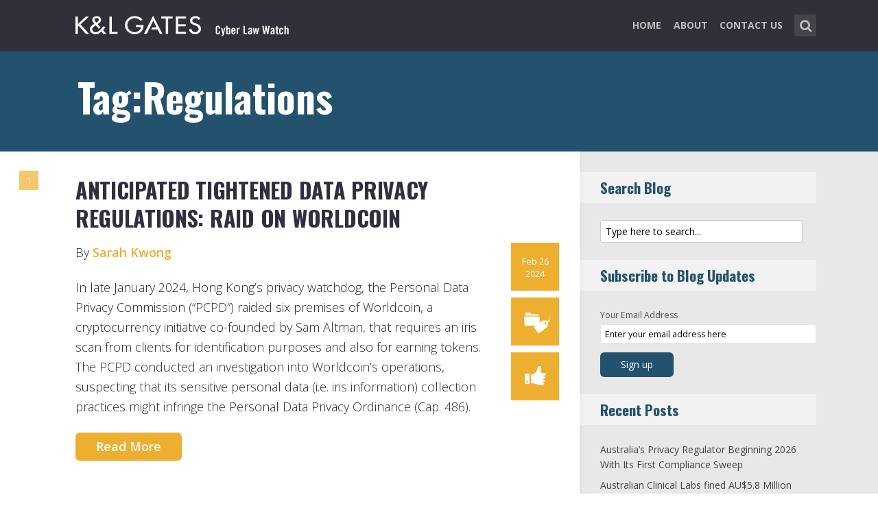

--- FILE ---
content_type: text/html; charset=UTF-8
request_url: https://www.cyberlawwatch.com/tag/regulations/
body_size: 12750
content:
<!DOCTYPE html>
<html lang="en-US" class="no-js no-svg">

<head>
	<meta charset="UTF-8">
	<meta name="viewport" content="width=device-width, initial-scale=1, maximum-scale=1">
	<link rel="profile" href="https://gmpg.org/xfn/11">
	<title>Regulations &#8211; Cyber Law Watch</title>
<meta name='robots' content='max-image-preview:large' />
<link rel='dns-prefetch' href='//fonts.googleapis.com' />
<link rel="alternate" type="application/rss+xml" title="Cyber Law Watch &raquo; Feed" href="https://www.cyberlawwatch.com/feed/" />
<link rel="alternate" type="application/rss+xml" title="Cyber Law Watch &raquo; Comments Feed" href="https://www.cyberlawwatch.com/comments/feed/" />
<link rel="alternate" type="application/rss+xml" title="Cyber Law Watch &raquo; Regulations Tag Feed" href="https://www.cyberlawwatch.com/tag/regulations/feed/" />
<script type="text/javascript">
window._wpemojiSettings = {"baseUrl":"https:\/\/s.w.org\/images\/core\/emoji\/14.0.0\/72x72\/","ext":".png","svgUrl":"https:\/\/s.w.org\/images\/core\/emoji\/14.0.0\/svg\/","svgExt":".svg","source":{"concatemoji":"https:\/\/www.cyberlawwatch.com\/wp-includes\/js\/wp-emoji-release.min.js?ver=6.1.1"}};
/*! This file is auto-generated */
!function(e,a,t){var n,r,o,i=a.createElement("canvas"),p=i.getContext&&i.getContext("2d");function s(e,t){var a=String.fromCharCode,e=(p.clearRect(0,0,i.width,i.height),p.fillText(a.apply(this,e),0,0),i.toDataURL());return p.clearRect(0,0,i.width,i.height),p.fillText(a.apply(this,t),0,0),e===i.toDataURL()}function c(e){var t=a.createElement("script");t.src=e,t.defer=t.type="text/javascript",a.getElementsByTagName("head")[0].appendChild(t)}for(o=Array("flag","emoji"),t.supports={everything:!0,everythingExceptFlag:!0},r=0;r<o.length;r++)t.supports[o[r]]=function(e){if(p&&p.fillText)switch(p.textBaseline="top",p.font="600 32px Arial",e){case"flag":return s([127987,65039,8205,9895,65039],[127987,65039,8203,9895,65039])?!1:!s([55356,56826,55356,56819],[55356,56826,8203,55356,56819])&&!s([55356,57332,56128,56423,56128,56418,56128,56421,56128,56430,56128,56423,56128,56447],[55356,57332,8203,56128,56423,8203,56128,56418,8203,56128,56421,8203,56128,56430,8203,56128,56423,8203,56128,56447]);case"emoji":return!s([129777,127995,8205,129778,127999],[129777,127995,8203,129778,127999])}return!1}(o[r]),t.supports.everything=t.supports.everything&&t.supports[o[r]],"flag"!==o[r]&&(t.supports.everythingExceptFlag=t.supports.everythingExceptFlag&&t.supports[o[r]]);t.supports.everythingExceptFlag=t.supports.everythingExceptFlag&&!t.supports.flag,t.DOMReady=!1,t.readyCallback=function(){t.DOMReady=!0},t.supports.everything||(n=function(){t.readyCallback()},a.addEventListener?(a.addEventListener("DOMContentLoaded",n,!1),e.addEventListener("load",n,!1)):(e.attachEvent("onload",n),a.attachEvent("onreadystatechange",function(){"complete"===a.readyState&&t.readyCallback()})),(e=t.source||{}).concatemoji?c(e.concatemoji):e.wpemoji&&e.twemoji&&(c(e.twemoji),c(e.wpemoji)))}(window,document,window._wpemojiSettings);
</script>
<style type="text/css">
img.wp-smiley,
img.emoji {
	display: inline !important;
	border: none !important;
	box-shadow: none !important;
	height: 1em !important;
	width: 1em !important;
	margin: 0 0.07em !important;
	vertical-align: -0.1em !important;
	background: none !important;
	padding: 0 !important;
}
</style>
	<link rel='stylesheet' id='wp-block-library-css' href='https://www.cyberlawwatch.com/wp-includes/css/dist/block-library/style.min.css?ver=6.1.1' type='text/css' media='all' />
<link rel='stylesheet' id='classic-theme-styles-css' href='https://www.cyberlawwatch.com/wp-includes/css/classic-themes.min.css?ver=1' type='text/css' media='all' />
<style id='global-styles-inline-css' type='text/css'>
body{--wp--preset--color--black: #000000;--wp--preset--color--cyan-bluish-gray: #abb8c3;--wp--preset--color--white: #ffffff;--wp--preset--color--pale-pink: #f78da7;--wp--preset--color--vivid-red: #cf2e2e;--wp--preset--color--luminous-vivid-orange: #ff6900;--wp--preset--color--luminous-vivid-amber: #fcb900;--wp--preset--color--light-green-cyan: #7bdcb5;--wp--preset--color--vivid-green-cyan: #00d084;--wp--preset--color--pale-cyan-blue: #8ed1fc;--wp--preset--color--vivid-cyan-blue: #0693e3;--wp--preset--color--vivid-purple: #9b51e0;--wp--preset--gradient--vivid-cyan-blue-to-vivid-purple: linear-gradient(135deg,rgba(6,147,227,1) 0%,rgb(155,81,224) 100%);--wp--preset--gradient--light-green-cyan-to-vivid-green-cyan: linear-gradient(135deg,rgb(122,220,180) 0%,rgb(0,208,130) 100%);--wp--preset--gradient--luminous-vivid-amber-to-luminous-vivid-orange: linear-gradient(135deg,rgba(252,185,0,1) 0%,rgba(255,105,0,1) 100%);--wp--preset--gradient--luminous-vivid-orange-to-vivid-red: linear-gradient(135deg,rgba(255,105,0,1) 0%,rgb(207,46,46) 100%);--wp--preset--gradient--very-light-gray-to-cyan-bluish-gray: linear-gradient(135deg,rgb(238,238,238) 0%,rgb(169,184,195) 100%);--wp--preset--gradient--cool-to-warm-spectrum: linear-gradient(135deg,rgb(74,234,220) 0%,rgb(151,120,209) 20%,rgb(207,42,186) 40%,rgb(238,44,130) 60%,rgb(251,105,98) 80%,rgb(254,248,76) 100%);--wp--preset--gradient--blush-light-purple: linear-gradient(135deg,rgb(255,206,236) 0%,rgb(152,150,240) 100%);--wp--preset--gradient--blush-bordeaux: linear-gradient(135deg,rgb(254,205,165) 0%,rgb(254,45,45) 50%,rgb(107,0,62) 100%);--wp--preset--gradient--luminous-dusk: linear-gradient(135deg,rgb(255,203,112) 0%,rgb(199,81,192) 50%,rgb(65,88,208) 100%);--wp--preset--gradient--pale-ocean: linear-gradient(135deg,rgb(255,245,203) 0%,rgb(182,227,212) 50%,rgb(51,167,181) 100%);--wp--preset--gradient--electric-grass: linear-gradient(135deg,rgb(202,248,128) 0%,rgb(113,206,126) 100%);--wp--preset--gradient--midnight: linear-gradient(135deg,rgb(2,3,129) 0%,rgb(40,116,252) 100%);--wp--preset--duotone--dark-grayscale: url('#wp-duotone-dark-grayscale');--wp--preset--duotone--grayscale: url('#wp-duotone-grayscale');--wp--preset--duotone--purple-yellow: url('#wp-duotone-purple-yellow');--wp--preset--duotone--blue-red: url('#wp-duotone-blue-red');--wp--preset--duotone--midnight: url('#wp-duotone-midnight');--wp--preset--duotone--magenta-yellow: url('#wp-duotone-magenta-yellow');--wp--preset--duotone--purple-green: url('#wp-duotone-purple-green');--wp--preset--duotone--blue-orange: url('#wp-duotone-blue-orange');--wp--preset--font-size--small: 13px;--wp--preset--font-size--medium: 20px;--wp--preset--font-size--large: 36px;--wp--preset--font-size--x-large: 42px;--wp--preset--spacing--20: 0.44rem;--wp--preset--spacing--30: 0.67rem;--wp--preset--spacing--40: 1rem;--wp--preset--spacing--50: 1.5rem;--wp--preset--spacing--60: 2.25rem;--wp--preset--spacing--70: 3.38rem;--wp--preset--spacing--80: 5.06rem;}:where(.is-layout-flex){gap: 0.5em;}body .is-layout-flow > .alignleft{float: left;margin-inline-start: 0;margin-inline-end: 2em;}body .is-layout-flow > .alignright{float: right;margin-inline-start: 2em;margin-inline-end: 0;}body .is-layout-flow > .aligncenter{margin-left: auto !important;margin-right: auto !important;}body .is-layout-constrained > .alignleft{float: left;margin-inline-start: 0;margin-inline-end: 2em;}body .is-layout-constrained > .alignright{float: right;margin-inline-start: 2em;margin-inline-end: 0;}body .is-layout-constrained > .aligncenter{margin-left: auto !important;margin-right: auto !important;}body .is-layout-constrained > :where(:not(.alignleft):not(.alignright):not(.alignfull)){max-width: var(--wp--style--global--content-size);margin-left: auto !important;margin-right: auto !important;}body .is-layout-constrained > .alignwide{max-width: var(--wp--style--global--wide-size);}body .is-layout-flex{display: flex;}body .is-layout-flex{flex-wrap: wrap;align-items: center;}body .is-layout-flex > *{margin: 0;}:where(.wp-block-columns.is-layout-flex){gap: 2em;}.has-black-color{color: var(--wp--preset--color--black) !important;}.has-cyan-bluish-gray-color{color: var(--wp--preset--color--cyan-bluish-gray) !important;}.has-white-color{color: var(--wp--preset--color--white) !important;}.has-pale-pink-color{color: var(--wp--preset--color--pale-pink) !important;}.has-vivid-red-color{color: var(--wp--preset--color--vivid-red) !important;}.has-luminous-vivid-orange-color{color: var(--wp--preset--color--luminous-vivid-orange) !important;}.has-luminous-vivid-amber-color{color: var(--wp--preset--color--luminous-vivid-amber) !important;}.has-light-green-cyan-color{color: var(--wp--preset--color--light-green-cyan) !important;}.has-vivid-green-cyan-color{color: var(--wp--preset--color--vivid-green-cyan) !important;}.has-pale-cyan-blue-color{color: var(--wp--preset--color--pale-cyan-blue) !important;}.has-vivid-cyan-blue-color{color: var(--wp--preset--color--vivid-cyan-blue) !important;}.has-vivid-purple-color{color: var(--wp--preset--color--vivid-purple) !important;}.has-black-background-color{background-color: var(--wp--preset--color--black) !important;}.has-cyan-bluish-gray-background-color{background-color: var(--wp--preset--color--cyan-bluish-gray) !important;}.has-white-background-color{background-color: var(--wp--preset--color--white) !important;}.has-pale-pink-background-color{background-color: var(--wp--preset--color--pale-pink) !important;}.has-vivid-red-background-color{background-color: var(--wp--preset--color--vivid-red) !important;}.has-luminous-vivid-orange-background-color{background-color: var(--wp--preset--color--luminous-vivid-orange) !important;}.has-luminous-vivid-amber-background-color{background-color: var(--wp--preset--color--luminous-vivid-amber) !important;}.has-light-green-cyan-background-color{background-color: var(--wp--preset--color--light-green-cyan) !important;}.has-vivid-green-cyan-background-color{background-color: var(--wp--preset--color--vivid-green-cyan) !important;}.has-pale-cyan-blue-background-color{background-color: var(--wp--preset--color--pale-cyan-blue) !important;}.has-vivid-cyan-blue-background-color{background-color: var(--wp--preset--color--vivid-cyan-blue) !important;}.has-vivid-purple-background-color{background-color: var(--wp--preset--color--vivid-purple) !important;}.has-black-border-color{border-color: var(--wp--preset--color--black) !important;}.has-cyan-bluish-gray-border-color{border-color: var(--wp--preset--color--cyan-bluish-gray) !important;}.has-white-border-color{border-color: var(--wp--preset--color--white) !important;}.has-pale-pink-border-color{border-color: var(--wp--preset--color--pale-pink) !important;}.has-vivid-red-border-color{border-color: var(--wp--preset--color--vivid-red) !important;}.has-luminous-vivid-orange-border-color{border-color: var(--wp--preset--color--luminous-vivid-orange) !important;}.has-luminous-vivid-amber-border-color{border-color: var(--wp--preset--color--luminous-vivid-amber) !important;}.has-light-green-cyan-border-color{border-color: var(--wp--preset--color--light-green-cyan) !important;}.has-vivid-green-cyan-border-color{border-color: var(--wp--preset--color--vivid-green-cyan) !important;}.has-pale-cyan-blue-border-color{border-color: var(--wp--preset--color--pale-cyan-blue) !important;}.has-vivid-cyan-blue-border-color{border-color: var(--wp--preset--color--vivid-cyan-blue) !important;}.has-vivid-purple-border-color{border-color: var(--wp--preset--color--vivid-purple) !important;}.has-vivid-cyan-blue-to-vivid-purple-gradient-background{background: var(--wp--preset--gradient--vivid-cyan-blue-to-vivid-purple) !important;}.has-light-green-cyan-to-vivid-green-cyan-gradient-background{background: var(--wp--preset--gradient--light-green-cyan-to-vivid-green-cyan) !important;}.has-luminous-vivid-amber-to-luminous-vivid-orange-gradient-background{background: var(--wp--preset--gradient--luminous-vivid-amber-to-luminous-vivid-orange) !important;}.has-luminous-vivid-orange-to-vivid-red-gradient-background{background: var(--wp--preset--gradient--luminous-vivid-orange-to-vivid-red) !important;}.has-very-light-gray-to-cyan-bluish-gray-gradient-background{background: var(--wp--preset--gradient--very-light-gray-to-cyan-bluish-gray) !important;}.has-cool-to-warm-spectrum-gradient-background{background: var(--wp--preset--gradient--cool-to-warm-spectrum) !important;}.has-blush-light-purple-gradient-background{background: var(--wp--preset--gradient--blush-light-purple) !important;}.has-blush-bordeaux-gradient-background{background: var(--wp--preset--gradient--blush-bordeaux) !important;}.has-luminous-dusk-gradient-background{background: var(--wp--preset--gradient--luminous-dusk) !important;}.has-pale-ocean-gradient-background{background: var(--wp--preset--gradient--pale-ocean) !important;}.has-electric-grass-gradient-background{background: var(--wp--preset--gradient--electric-grass) !important;}.has-midnight-gradient-background{background: var(--wp--preset--gradient--midnight) !important;}.has-small-font-size{font-size: var(--wp--preset--font-size--small) !important;}.has-medium-font-size{font-size: var(--wp--preset--font-size--medium) !important;}.has-large-font-size{font-size: var(--wp--preset--font-size--large) !important;}.has-x-large-font-size{font-size: var(--wp--preset--font-size--x-large) !important;}
.wp-block-navigation a:where(:not(.wp-element-button)){color: inherit;}
:where(.wp-block-columns.is-layout-flex){gap: 2em;}
.wp-block-pullquote{font-size: 1.5em;line-height: 1.6;}
</style>
<link rel='stylesheet' id='redux-extendify-styles-css' href='/wp-content/plugins/redux-framework/redux-core/assets/css/extendify-utilities.css?ver=4.4.0' type='text/css' media='all' />
<link rel='stylesheet' id='mks_shortcodes_fntawsm_css-css' href='/wp-content/plugins/meks-flexible-shortcodes/css/font-awesome/css/font-awesome.min.css?ver=1.3.5' type='text/css' media='screen' />
<link rel='stylesheet' id='mks_shortcodes_simple_line_icons-css' href='/wp-content/plugins/meks-flexible-shortcodes/css/simple-line/simple-line-icons.css?ver=1.3.5' type='text/css' media='screen' />
<link rel='stylesheet' id='mks_shortcodes_css-css' href='/wp-content/plugins/meks-flexible-shortcodes/css/style.css?ver=1.3.5' type='text/css' media='screen' />
<link rel='stylesheet' id='shl-font-0-css' href='https://fonts.googleapis.com/css?family=Oswald%3A400%2C700%2C300&#038;ver=6.1.1' type='text/css' media='all' />
<link rel='stylesheet' id='shl-font-1-css' href='https://fonts.googleapis.com/css?family=Open+Sans%3A300italic%2C400italic%2C700italic%2C800italic%2C400%2C300%2C600%2C700%2C800&#038;subset=latin%2Ccyrillic-ext%2Cgreek-ext%2Cgreek%2Clatin-ext%2Ccyrillic%2Cvietnamese&#038;ver=6.1.1' type='text/css' media='all' />
<link rel='stylesheet' id='shl_style-css' href='/wp-content/themes/seashell/style.css?ver=1.9.2' type='text/css' media='all' />
<style id='shl_style-inline-css' type='text/css'>
.admin-bar.shl_fixed .header{top: 32;}body,.data-content h3,#cancel-comment-reply-link,.mks_author_widget h3{font-family: 'Open Sans', sans-serif;font-weight: 300;}.nav-menu li a{font-family: 'Open Sans', sans-serif;font-weight: 700;}h1,h2,h3,h4,h5,h6,.link-title,.format-quote blockquote p,.site-title,.wp-block-cover .wp-block-cover-image-text, .wp-block-cover .wp-block-cover-text, .wp-block-cover h2, .wp-block-cover-image .wp-block-cover-image-text, .wp-block-cover-image .wp-block-cover-text, .wp-block-cover-image h2{font-family: 'Oswald', serif;font-weight: 600;}.main-content-wrapper{box-shadow: 730px 0 0 #e8e8e8, 920px 0 0 #e8e8e8;}.widget,.widget a{color: #454343; }#header .nav-menu li.current-menu-item > a,#header .nav-menu li.current_page_item > a{box-shadow:0 -2px 0 #23526e;}#header .nav-menu ul.sub-menu li.current-menu-item a,#header .nav-menu ul.sub-menu li.current_page_item > a{box-shadow: -4px 0px 0 -1px #23526e;}#header #shl_header_nav.responsive li.current-menu-item > a,#header #shl_header_nav.responsive li.current_page_item > a{box-shadow: -4px 0px 0 -1px #23526e;}.entry-content-wrapper blockquote,blockquote{border-color: #23526e; }a,#content .entry-title a:hover,.colored-text,.copy-area a{color: #23526e;}.shl_author_link{background:#23526e;}.header{background: #2f3038;min-height: 75px;}#header.header-fixed.header,#header.header-fixed.header #navigation{background: rgba(47,48,56,0.9);}.shl_fixed #wrap{margin-top:75px;}.sub-menu{background: #474850;}.sub-menu:after{border-bottom-color: #474850;}.sub-menu ul.sub-menu{background: #2f3038;}.sub-menu ul.sub-menu:after{border-right-color: #2f3038;}.logo-wrapper{top: 13px;left: 0px;}.shl-site-description {color: #BDBDBD;}#shl_header_nav{margin: 22px 0;}.shl-search-wrapper,.chooser{margin-top: 21px;}#shl-searh-form{top: 21px;}#navigation a,.site-description,.shl-search-form input,.box-nav i,.submenu_box i{color: #BDBDBD;}.site-title a,.nav-menu > li > a:hover,#navigation a:hover,#navigation .current-menu-item > a,#navigation .current_page_item > a,.shl-search-form input:focus,.box-nav i:hover,.submenu_box i:hover{color: #ffffff;}.subheader_box_color{background:#23526e;}.shl_category_link:hover{background:rgba(35,82,110,0.5);}.meta-wrapper .meta-inner,.scroll-post,.read-more,.more-link,.button,#submit,.mejs-container .mejs-controls .mejs-button button,.mejs-container.mejs-container .mejs-controlsdiv,.mejs-container.mejs-container .mejs-controls .mejs-time,.mejs-container .mejs-controls .mejs-volume-button .mejs-volume-slider .mejs-volume-total,.mejs-container .mejs-controls .mejs-volume-button .mejs-volume-slider,.mejs-container.mejs-container .mejs-controls div,.mejs-container.mejs-container .mejs-controls a.mejs-horizontal-volume-slider,.wpcf7-submit,.mks_author_link,.mks_themeforest_widget .more,.wp-caption,.jetpack_subscription_widget input[type="submit"],.wp-block-button__link,.wp-block-search .wp-block-search__button,body div.wpforms-container-full .wpforms-form input[type=submit], body div.wpforms-container-full .wpforms-form button[type=submit], body div.wpforms-container-full .wpforms-form .wpforms-page-button {background:#23526e;}.widget-title{color:#23526e;}::selection {background: #23526e;}::-moz-selection {background: #23526e;}.format-video .mejs-container.mejs-container .mejs-controls,.post-format-content{background: rgba(35,82,110,0.5); }.format-meta, #footer .format-meta{background: rgba(35,82,110,0.5); }.no-image .format-meta,.widget_tag_cloud a,#sidebar .widget_categories a:hover span,#footer .widget_categories a:hover span{background:#23526e;}.entry-content-wrapper{text-align:left;}.footer-wrapper{background-color: #1f1e20;}.copy-area{background-color: rgba(31,30,32,0.8); }.footer-wrapper,.copy-area,.footer-wrapper .widget-title,.footer-wrapper .widget,.footer-wrapper .widget a{color: #bbbbbb;}.entry-content-wrapper pre,.entry-content-wrapper code {border-left: 5px solid #23526e;}.meta-tooltip,#content .meta-wrapper > div:hover .meta-inner,#content .entry-content-wrapper .read-more:hover, .more-link:hover, .button:hover, #submit:hover, .wpcf7-submit:hover, .widget .mks_author_link:hover, .mks_themeforest_widget .more:hover, .shl_author_link:hover, .widget_tag_cloud a:hover, .jetpack_subscription_widget input[type="submit"]:hover,.wp-block-button__link:hover,.wp-block-search .wp-block-search__button:hover,body div.wpforms-container-full .wpforms-form input[type=submit]:hover, body div.wpforms-container-full .wpforms-form button[type=submit]:hover, body div.wpforms-container-full .wpforms-form .wpforms-page-button:hover,body div.wpforms-container-full .wpforms-form input[type=submit]:focus, body div.wpforms-container-full .wpforms-form button[type=submit]:focus, body div.wpforms-container-full .wpforms-form .wpforms-page-button:focus {background-color: #23526e !important;}.meta-tooltip:after{border-right-color: #23526e;}.wp-block-search .wp-block-search__button{color: #FFF;}@media only screen and (min-width: 300px) and (max-width: 767px) {.format-meta, #footer .format-meta{background: #23526e; }}@media only screen and (min-width:768px) and (max-width:1190px) {.main-content-wrapper {box-shadow: 555px 0 0 #e8e8e8,920px 0 0 #e8e8e8;}}@media only screen and (min-width:480px) and (max-width:959px) {.main-content-wrapper{box-shadow: none;}}@media only screen and (max-width: 959px) and (min-width: 480px){.sidebar-wrapper {background: #e8e8e8;box-shadow: 590px 0 0 #e8e8e8,-590px 0 0 #e8e8e8; }}@media only screen and (max-width: 767px) and (min-width: 480px){.sidebar-wrapper { box-shadow: 420px 0 0 #e8e8e8, -420px 0 0 #e8e8e8; }}@media only screen and (max-width: 479px) and (min-width: 300px){.sidebar-wrapper {background: #e8e8e8;box-shadow: 290px 0 0 #e8e8e8,-290px 0 0 #e8e8e8;}}.site-title{text-transform: uppercase;}.nav-menu li a{text-transform: uppercase;}.entry-title{text-transform: uppercase;}.has-small-font-size{ font-size: 13px;}.has-large-font-size{ font-size: 20px;}.has-huge-font-size{ font-size: 24px;}@media(min-width: 768px){.has-small-font-size{ font-size: 15px;}.has-normal-font-size{ font-size: 18px;}.has-large-font-size{ font-size: 24px;}.has-huge-font-size{ font-size: 29px;}}.has-shl-acc-background-color{ background-color: #23526e;}.has-shl-acc-color{ color: #23526e;}.has-shl-sid-bg-background-color{ background-color: #e8e8e8;}.has-shl-sid-bg-color{ color: #e8e8e8;}#post-2810 .meta-wrapper .meta-inner,#scroll-post-2810,#post-2810 .read-more,#post-2810 .more-link {background: #eeaf30;}#post-2810 a,#post-2810 .entry-content-wrapper a,#post-2810 .entry-title a:hover,#post-2810 .colored-text{color: #eeaf30;}#post-2810 .meta-author > img{border-color: #eeaf30;}#post-author-2810 .shl_author_link,#post-2810 .no-image .format-meta,#post-2810 .mejs-container .mejs-controls .mejs-button button,#post-2810 .mejs-container.mejs-container .mejs-controlsdiv,#post-2810 .mejs-container.mejs-container .mejs-controls .mejs-time,#post-2810 .mejs-container .mejs-controls .mejs-volume-button .mejs-volume-slider .mejs-volume-total,#post-2810 .mejs-container .mejs-controls .mejs-volume-button .mejs-volume-slider,#post-2810 .mejs-container.mejs-container .mejs-controls div,#post-2810 .mejs-container.mejs-container .mejs-controls a.mejs-horizontal-volume-slider,#post-2810 .wp-block-search .wp-block-search__button{background: #eeaf30;}#post-2810 .format-meta{background: rgba(238,175,48,0.5); }#post-2810 .wp-caption{background: #eeaf30;}#post-2810 .entry-content-wrapper pre,#post-2810 .entry-content-wrapper code{border-left:5px solid #eeaf30;}@media only screen and (min-width: 300px) and (max-width: 767px) {#post-2810 .format-meta{background: #eeaf30;}}
</style>
<link rel='stylesheet' id='shl_responsive-css' href='/wp-content/themes/seashell/assets/css/responsive.css?ver=1.9.2' type='text/css' media='all' />
<link rel='stylesheet' id='meks-social-widget-css' href='/wp-content/plugins/meks-smart-social-widget/css/style.css?ver=1.6' type='text/css' media='all' />
<link rel='stylesheet' id='meks_ess-main-css' href='/wp-content/plugins/meks-easy-social-share/assets/css/main.css?ver=1.2.9' type='text/css' media='all' />
<script type='text/javascript' src='https://www.cyberlawwatch.com/wp-includes/js/jquery/jquery.min.js?ver=3.6.1' id='jquery-core-js'></script>
<script type='text/javascript' src='https://www.cyberlawwatch.com/wp-includes/js/jquery/jquery-migrate.min.js?ver=3.3.2' id='jquery-migrate-js'></script>
<link rel="https://api.w.org/" href="https://www.cyberlawwatch.com/wp-json/" /><link rel="alternate" type="application/json" href="https://www.cyberlawwatch.com/wp-json/wp/v2/tags/912" /><link rel="EditURI" type="application/rsd+xml" title="RSD" href="https://www.cyberlawwatch.com/xmlrpc.php?rsd" />
<link rel="wlwmanifest" type="application/wlwmanifest+xml" href="https://www.cyberlawwatch.com/wp-includes/wlwmanifest.xml" />
<meta name="generator" content="WordPress 6.1.1" />
<meta name="generator" content="Redux 4.4.0" /><script>
  (function(i,s,o,g,r,a,m){i['GoogleAnalyticsObject']=r;i[r]=i[r]||function(){
  (i[r].q=i[r].q||[]).push(arguments)},i[r].l=1*new Date();a=s.createElement(o),
  m=s.getElementsByTagName(o)[0];a.async=1;a.src=g;m.parentNode.insertBefore(a,m)
  })(window,document,'script','//www.google-analytics.com/analytics.js','ga');

  ga('create', 'UA-62837412-3', 'auto');
  ga('send', 'pageview');

</script>
<meta property="og:image" content="https://www.cyberlawwatch.com/wp-content/uploads/2023/10/Cyber-Law-Watch-704x454.png"><link rel="icon" href="/wp-content/uploads/2023/03/klg_blog-favicon_AppleTouch_Metro_FNL.png" sizes="32x32" />
<link rel="icon" href="/wp-content/uploads/2023/03/klg_blog-favicon_AppleTouch_Metro_FNL.png" sizes="192x192" />
<link rel="apple-touch-icon" href="/wp-content/uploads/2023/03/klg_blog-favicon_AppleTouch_Metro_FNL.png" />
<meta name="msapplication-TileImage" content="/wp-content/uploads/2023/03/klg_blog-favicon_AppleTouch_Metro_FNL.png" />
		<style type="text/css" id="wp-custom-css">
			
/* Changes Oswald font to a basic sans-serif on IE */
h1,h2,h3,h4,h5,h6,.link-title,.format-quote blockquote p,.site-title {
  font-family: 'Oswald', sans-serif !important
}

/* Changes the size of the post title */
.entry-title {
  font-size: 2em;
  letter-spacing: 0em;
}

/* Changes the link color of the meta-tool tips */
.meta-tooltip a {
  color: #E5EEF2 !important
}

/* Adds the same amount of padding to the top of the main content area as there is on the sidebar and scroll-links */
.main-content-wrapper {
  padding-top: 28px;
}

/* Changes links to bolder */
.entry-content a {
  font-weight: 600;
}



/* Changes subscribe widget "Your email address" font size
and input styling */
.widget_mc4wp_widget label {
  font-size: 1em !important;
}
.widget_mc4wp_widget .mc4wp_input {
  color: #010101 !important;
  font-size: 1em;
  border: 1px solid #ccc;
}


/* Changes the subscribe widget button color */
.widget_mc4wp_widget input.button {
  background-color: #454343;
}
.widget_mc4wp_widget input.button:hover {
  background-color: #6F6F6F !important;
}

/* Changes the font weight for the sidebar and meta text. Past comments have been made that the Hub font is too thin, so we bumped this up for these sections since the type is smaller and set on a background color */
.sidebar-wrapper,
.meta-wrapper {
  font-weight: 400;
}

/* Changes the meta tooltips to have bolder headers and thinner links. Also updates the spacing of the titles to make it a bit less spacey */
.meta-tooltip .meta-title {
  font-weight: 600;
  margin-bottom: 2px;
  margin-top: 10px;
}
.meta-tooltip .meta-title:first-of-type {
  margin-top: 0;
}
.meta-tooltip a {
  font-weight: 400;
}

/* Reduces the negative letter-spacing of the page titles */
h2 {
  letter-spacing: -.01em !important;
}

/* List edits */
.entry-content-wrapper ul,
.entry-content-wrapper ol {
  list-style-position: outside !important;
  margin-left: 2.5em;
}
.entry-content-wrapper ul li,
.entry-content-wrapper ol li {
  margin: 13px 0 0 0;
}

.widget ul li {
  margin-bottom: 0.6em;
}

/* Changes color bar over the current menu item in the main navigation. The previous color comes from the default accent color and while it works on the sidebar, I think it’s not noticeable enough on the top. I made this the light blue instead.*/
#header .nav-menu li.current-menu-item > a, 
#header .nav-menu li.current_page_item > a {
  box-shadow: 0 -2px 0 #0094B3 !important;
}

/* Updated the page title font size to fit longer titles.  */
h1 {
  font-size: 3.2em;
}

/* Changes the contact form confirmation color */
div.wpcf7-validation-errors,
.error{ background:#454343;  color:#FFF}
div.wpcf7-mail-sent-ok, .success{ background:#E66E32;  color:#FFF}

/* Changes link colors in the copy area */
.copy-area a, .copy-area a:hover { color: #bbbbbb;}		</style>
		</head>


<body class="archive tag tag-regulations tag-912 wp-embed-responsive shl_fixed seashell-v_1_9_2">

<!-- BEGIN HEADER -->
<header id="header" class="header">
	
	<div class="row">
		
		<div class="logo-wrapper columns">
			
									
						
				<span class="site-title has-logo">
					<a href="https://www.cyberlawwatch.com/" title="Cyber Law Watch" rel="home"><img src="/wp-content/uploads/2023/02/22511_CyberWatch_Australia_Blog_Logo.png" data-retina="/wp-content/uploads/2021/08/22511_CyberWatch_Australia_Blog_Logo_Retina.png" alt="" /></a>
				</span>
				
				

				

		</div>
		
		<nav id="navigation" class="navigation-wrapper columns">

							<div class="shl-search-wrapper">

					<div class="shl-search-button">
		                <a href="#" class="shl-search-action"><i class="fa fa-search fa-lg"></i></a>
		      		</div>

					<div id="shl-searh-form" class="shl-search-form columns">				
						<form class="search_header" action="https://www.cyberlawwatch.com/" method="get">
	<input name="s" class="search_input" size="20" type="text" value="Type here to search..." onfocus="(this.value == 'Type here to search...') && (this.value = '')" onblur="(this.value == '') && (this.value = 'Type here to search...')" placeholder="Type here to search..." />
</form>				
					</div>

				</div>
						
			<div class="chooser"><a href="#" title="mobile-btn"><i class="fa fa-bars"></i></a></div>
			<ul id="shl_header_nav" class="nav-menu"><li id="menu-item-2678" class="menu-item menu-item-type-post_type menu-item-object-page menu-item-home menu-item-2678"><a href="https://www.cyberlawwatch.com/">Home</a></li>
<li id="menu-item-2641" class="menu-item menu-item-type-post_type menu-item-object-page menu-item-2641"><a href="https://www.cyberlawwatch.com/about-our-cybersecurity-practice/">About</a></li>
<li id="menu-item-2081" class="menu-item menu-item-type-post_type menu-item-object-page current_page_parent menu-item-2081"><a href="https://www.cyberlawwatch.com/contact-us/">Contact Us</a></li>
</ul>	
		</nav>



	</div>
	
</header>
<!-- END HEADER -->

<section id="wrap">


<div id="subheader_box" class="subheader_box subheader_bg_img" data-0=&quot;background-position:0px 0px;&quot; data-50p=&quot;background-position:0px -250px;&quot;>
	<div class="subheader_box_color">
		<div class="row">
			<div class="columns colored-wrapper" data-0=&quot;opacity: 1&quot; data-40p=&quot;opacity: 0&quot;>

					<h1>Tag:Regulations</h1>
			</div>
		</div>
	</div>
</div>

<!-- BEGIN MAIN -->
<section id="main" class="main_bg">

			

	
			<div id="scroll-menu" class="scroll-menu">
					
			<div id="scroll-post-2810" data-id="post-2810" class="scroll-post">
				<span>1</span>
				<div class="scroll-menu-title">Anticipated Tightened Data Privacy Regulations: Raid on Worldcoin</div>
			</div>
			
		
						</div>

		<!-- BEGIN PRIMARY -->
<div id="primary" class="row primary-wrapper">
	<!-- BEGIN CONTENT -->
	<section id="content" class="columns main-content-wrapper extended-padding">
		
	<article id="post-2810" class="post-wrapper post-2810 post type-post status-publish format-standard hentry category-government-regulation-legislation-enforcement category-new-developments category-privacy-data-protection-information-management tag-asia-pacific tag-data tag-data-privacy tag-hong-kong tag-pdpo tag-privacy tag-privacy-laws tag-regulations tag-security tag-worldcoin">
	
	
	<div class="entry-content">

				<header class="entry-header">
			 						<h2 class="entry-title"><a href="https://www.cyberlawwatch.com/2024/02/26/anticipated-tightened-data-privacy-regulations-raid-on-worldcoin/" title="Anticipated Tightened Data Privacy Regulations: Raid on Worldcoin">Anticipated Tightened Data Privacy Regulations: Raid on Worldcoin</a></h2>
					
				</header>	

		 		
			
			
			
			
		<div class="columns entry-meta">
		<div class="meta-wrapper meta-square">
					<div class="meta-date">
<div class="meta-inner">
	<span class="date-meta updated">Feb 26 2024</span>
</div>
	<div class="meta-tooltip">
	  
  <span class="meta-title">Browse archives for</span>
	<a href="https://www.cyberlawwatch.com/2024/02/" title="View archive forFebruary 2024">February</a> <a href="https://www.cyberlawwatch.com/2024/02/26/" title="View archive forFebruary 26, 2024">26</a>, <a href="https://www.cyberlawwatch.com/2024/" title="View archive for2024">2024</a>	
	
	</div>
</div>					<div class="meta-cats">
<div class="meta-inner">
	<span class="shl-meta-ico ico-category"></span>
</div>
	<div class="meta-tooltip">
			<span class="meta-title">Posted in</span>
			<p><a href="https://www.cyberlawwatch.com/category/government-regulation-legislation-enforcement/">Government Regulation, Legislation &amp; Enforcement</a>, <a href="https://www.cyberlawwatch.com/category/new-developments/">New Developments</a>, <a href="https://www.cyberlawwatch.com/category/privacy-data-protection-information-management/">Privacy, Data Protection &amp; Information Management</a></p>
					<span class="meta-title">Tagged with</span>
			<a href="https://www.cyberlawwatch.com/tag/asia-pacific/" rel="tag">Asia Pacific</a>, <a href="https://www.cyberlawwatch.com/tag/data/" rel="tag">Data</a>, <a href="https://www.cyberlawwatch.com/tag/data-privacy/" rel="tag">Data Privacy</a>, <a href="https://www.cyberlawwatch.com/tag/hong-kong/" rel="tag">Hong Kong</a>, <a href="https://www.cyberlawwatch.com/tag/pdpo/" rel="tag">PDPO</a>, <a href="https://www.cyberlawwatch.com/tag/privacy/" rel="tag">privacy</a>, <a href="https://www.cyberlawwatch.com/tag/privacy-laws/" rel="tag">Privacy Laws</a>, <a href="https://www.cyberlawwatch.com/tag/regulations/" rel="tag">Regulations</a>, <a href="https://www.cyberlawwatch.com/tag/security/" rel="tag">security</a>, <a href="https://www.cyberlawwatch.com/tag/worldcoin/" rel="tag">Worldcoin</a>			</div>
</div>					    <div class="meta-share">
        <div class="meta-inner">
            <span class="shl-meta-ico ico-share"></span>
        </div>
        <div class="meta-tooltip">
            <span class="meta-title">Share</span>
            <ul class="social-share-icons">
                <div class="meks_ess layout-4-1 square no-labels solid"><a href="#" class="meks_ess-item socicon-facebook" data-url="http://www.facebook.com/sharer/sharer.php?u=https%3A%2F%2Fwww.cyberlawwatch.com%2F2024%2F02%2F26%2Fanticipated-tightened-data-privacy-regulations-raid-on-worldcoin%2F&amp;t=Anticipated%20Tightened%20Data%20Privacy%20Regulations%3A%20Raid%20on%20Worldcoin"><span>Facebook</span></a><a href="#" class="meks_ess-item socicon-twitter" data-url="http://twitter.com/intent/tweet?url=https%3A%2F%2Fwww.cyberlawwatch.com%2F2024%2F02%2F26%2Fanticipated-tightened-data-privacy-regulations-raid-on-worldcoin%2F&amp;text=Anticipated%20Tightened%20Data%20Privacy%20Regulations%3A%20Raid%20on%20Worldcoin"><span>Twitter</span></a><a href="#" class="meks_ess-item socicon-linkedin" data-url="https://www.linkedin.com/cws/share?url=https%3A%2F%2Fwww.cyberlawwatch.com%2F2024%2F02%2F26%2Fanticipated-tightened-data-privacy-regulations-raid-on-worldcoin%2F"><span>LinkedIn</span></a></div>            
            </ul>
        </div>
    </div>
				</div>
	</div>
	
			
			
			<div class="entry-content-wrapper">
									
<p>By <a href="https://www.klgates.com/Sarah-Kwong">Sarah Kwong</a></p>



<p>In late January 2024, Hong Kong’s privacy watchdog, the Personal Data Privacy Commission (“PCPD”) raided six premises of Worldcoin, a cryptocurrency initiative co-founded by Sam Altman, that requires an iris scan from clients for identification purposes and also for earning tokens. The PCPD conducted an investigation into Worldcoin’s operations, suspecting that its sensitive personal data (i.e. iris information) collection practices might infringe the Personal Data Privacy Ordinance (Cap. 486).</p>



 <a href="https://www.cyberlawwatch.com/2024/02/26/anticipated-tightened-data-privacy-regulations-raid-on-worldcoin/" class="more-link">Read More</a>						
			</div>			
		</div><!-- .entry-content -->
<div class="clearfixed"></div>	
</article><!-- #post -->	

		
	
			</section>
	<!-- END CONTENT -->
	<aside id="sidebar" class="columns sidebar-wrapper">
<div id="search-3" class="widget widget_search"><h4 class="widget-title">Search Blog</h4><form class="search_header" action="https://www.cyberlawwatch.com/" method="get">
	<input name="s" class="search_input" size="20" type="text" value="Type here to search..." onfocus="(this.value == 'Type here to search...') && (this.value = '')" onblur="(this.value == '') && (this.value = 'Type here to search...')" placeholder="Type here to search..." />
</form></div><div id="mc4wp_form_widget-3" class="widget widget_mc4wp_form_widget"><h4 class="widget-title">Subscribe to Blog Updates</h4><script>(function() {
	window.mc4wp = window.mc4wp || {
		listeners: [],
		forms: {
			on: function(evt, cb) {
				window.mc4wp.listeners.push(
					{
						event   : evt,
						callback: cb
					}
				);
			}
		}
	}
})();
</script><!-- Mailchimp for WordPress v4.9.3 - https://wordpress.org/plugins/mailchimp-for-wp/ --><form id="mc4wp-form-1" class="mc4wp-form mc4wp-form-373" method="post" data-id="373" data-name="Default sign-up form" ><div class="mc4wp-form-fields"><label>Your Email Address</label>
	<input type="email" id="mc4wp_email" class="mc4wp_input" size="20" name="EMAIL" value="Enter your email address here" onfocus="(this.value == 'Enter your email address here') &amp;&amp; (this.value = '')" onblur="(this.value == '') &amp;&amp; (this.value = 'Enter your email address here')" placeholder="Enter your email address here" required />
<input type="submit" class="button" value="Sign up" />
</div><label style="display: none !important;">Leave this field empty if you're human: <input type="text" name="_mc4wp_honeypot" value="" tabindex="-1" autocomplete="off" /></label><input type="hidden" name="_mc4wp_timestamp" value="1768673454" /><input type="hidden" name="_mc4wp_form_id" value="373" /><input type="hidden" name="_mc4wp_form_element_id" value="mc4wp-form-1" /><div class="mc4wp-response"></div></form><!-- / Mailchimp for WordPress Plugin --></div>
		<div id="recent-posts-3" class="widget widget_recent_entries">
		<h4 class="widget-title">Recent Posts</h4>
		<ul>
											<li>
					<a href="https://www.cyberlawwatch.com/2026/01/16/australias-privacy-regulator-beginning-2026-with-its-first-compliance-sweep/">Australia&#8217;s Privacy Regulator Beginning 2026 With Its First Compliance Sweep</a>
									</li>
											<li>
					<a href="https://www.cyberlawwatch.com/2025/10/10/australian-clinical-labs-fined-au5-8-million-for-2022-medlab-data-breach-in-an-australian-first/">Australian Clinical Labs fined AU$5.8 Million for 2022 Medlab Data Breach in an Australian First</a>
									</li>
											<li>
					<a href="https://www.cyberlawwatch.com/2025/10/08/new-zealand-privacy-law-amendment-act-passes/">New Zealand Privacy Law Amendment Act Passes</a>
									</li>
											<li>
					<a href="https://www.cyberlawwatch.com/2025/09/03/age-assurance-technology-reaches-maturity/">Age Assurance Technology Reaches Maturity</a>
									</li>
											<li>
					<a href="https://www.cyberlawwatch.com/2025/08/26/australian-privacy-law-reform-tranche-2-the-time-for-conversation-is-over/">Australian Privacy Law Reform Tranche 2: The Time for Conversation is Over</a>
									</li>
					</ul>

		</div><div id="archives-3" class="widget widget_archive"><h4 class="widget-title">Archives</h4>		<label class="screen-reader-text" for="archives-dropdown-3">Archives</label>
		<select id="archives-dropdown-3" name="archive-dropdown">
			
			<option value="">Select Month</option>
				<option value='https://www.cyberlawwatch.com/2026/01/'> January 2026 </option>
	<option value='https://www.cyberlawwatch.com/2025/10/'> October 2025 </option>
	<option value='https://www.cyberlawwatch.com/2025/09/'> September 2025 </option>
	<option value='https://www.cyberlawwatch.com/2025/08/'> August 2025 </option>
	<option value='https://www.cyberlawwatch.com/2025/07/'> July 2025 </option>
	<option value='https://www.cyberlawwatch.com/2025/06/'> June 2025 </option>
	<option value='https://www.cyberlawwatch.com/2025/05/'> May 2025 </option>
	<option value='https://www.cyberlawwatch.com/2025/02/'> February 2025 </option>
	<option value='https://www.cyberlawwatch.com/2025/01/'> January 2025 </option>
	<option value='https://www.cyberlawwatch.com/2024/12/'> December 2024 </option>
	<option value='https://www.cyberlawwatch.com/2024/11/'> November 2024 </option>
	<option value='https://www.cyberlawwatch.com/2024/10/'> October 2024 </option>
	<option value='https://www.cyberlawwatch.com/2024/09/'> September 2024 </option>
	<option value='https://www.cyberlawwatch.com/2024/08/'> August 2024 </option>
	<option value='https://www.cyberlawwatch.com/2024/07/'> July 2024 </option>
	<option value='https://www.cyberlawwatch.com/2024/06/'> June 2024 </option>
	<option value='https://www.cyberlawwatch.com/2024/05/'> May 2024 </option>
	<option value='https://www.cyberlawwatch.com/2024/03/'> March 2024 </option>
	<option value='https://www.cyberlawwatch.com/2024/02/'> February 2024 </option>
	<option value='https://www.cyberlawwatch.com/2024/01/'> January 2024 </option>
	<option value='https://www.cyberlawwatch.com/2023/12/'> December 2023 </option>
	<option value='https://www.cyberlawwatch.com/2023/10/'> October 2023 </option>
	<option value='https://www.cyberlawwatch.com/2023/09/'> September 2023 </option>
	<option value='https://www.cyberlawwatch.com/2023/07/'> July 2023 </option>
	<option value='https://www.cyberlawwatch.com/2023/06/'> June 2023 </option>
	<option value='https://www.cyberlawwatch.com/2023/05/'> May 2023 </option>
	<option value='https://www.cyberlawwatch.com/2023/04/'> April 2023 </option>
	<option value='https://www.cyberlawwatch.com/2023/03/'> March 2023 </option>
	<option value='https://www.cyberlawwatch.com/2023/02/'> February 2023 </option>
	<option value='https://www.cyberlawwatch.com/2023/01/'> January 2023 </option>
	<option value='https://www.cyberlawwatch.com/2022/12/'> December 2022 </option>
	<option value='https://www.cyberlawwatch.com/2022/11/'> November 2022 </option>
	<option value='https://www.cyberlawwatch.com/2022/10/'> October 2022 </option>
	<option value='https://www.cyberlawwatch.com/2022/09/'> September 2022 </option>
	<option value='https://www.cyberlawwatch.com/2022/07/'> July 2022 </option>
	<option value='https://www.cyberlawwatch.com/2022/06/'> June 2022 </option>
	<option value='https://www.cyberlawwatch.com/2022/05/'> May 2022 </option>
	<option value='https://www.cyberlawwatch.com/2022/01/'> January 2022 </option>
	<option value='https://www.cyberlawwatch.com/2021/12/'> December 2021 </option>
	<option value='https://www.cyberlawwatch.com/2021/11/'> November 2021 </option>
	<option value='https://www.cyberlawwatch.com/2021/10/'> October 2021 </option>
	<option value='https://www.cyberlawwatch.com/2021/09/'> September 2021 </option>
	<option value='https://www.cyberlawwatch.com/2021/08/'> August 2021 </option>
	<option value='https://www.cyberlawwatch.com/2021/07/'> July 2021 </option>
	<option value='https://www.cyberlawwatch.com/2021/06/'> June 2021 </option>
	<option value='https://www.cyberlawwatch.com/2021/05/'> May 2021 </option>
	<option value='https://www.cyberlawwatch.com/2021/04/'> April 2021 </option>
	<option value='https://www.cyberlawwatch.com/2021/03/'> March 2021 </option>
	<option value='https://www.cyberlawwatch.com/2021/02/'> February 2021 </option>
	<option value='https://www.cyberlawwatch.com/2020/11/'> November 2020 </option>
	<option value='https://www.cyberlawwatch.com/2020/10/'> October 2020 </option>
	<option value='https://www.cyberlawwatch.com/2020/09/'> September 2020 </option>
	<option value='https://www.cyberlawwatch.com/2020/08/'> August 2020 </option>
	<option value='https://www.cyberlawwatch.com/2020/07/'> July 2020 </option>
	<option value='https://www.cyberlawwatch.com/2020/06/'> June 2020 </option>
	<option value='https://www.cyberlawwatch.com/2020/05/'> May 2020 </option>
	<option value='https://www.cyberlawwatch.com/2020/04/'> April 2020 </option>
	<option value='https://www.cyberlawwatch.com/2020/03/'> March 2020 </option>
	<option value='https://www.cyberlawwatch.com/2020/02/'> February 2020 </option>
	<option value='https://www.cyberlawwatch.com/2020/01/'> January 2020 </option>
	<option value='https://www.cyberlawwatch.com/2019/12/'> December 2019 </option>
	<option value='https://www.cyberlawwatch.com/2019/11/'> November 2019 </option>
	<option value='https://www.cyberlawwatch.com/2019/10/'> October 2019 </option>
	<option value='https://www.cyberlawwatch.com/2019/09/'> September 2019 </option>
	<option value='https://www.cyberlawwatch.com/2019/08/'> August 2019 </option>
	<option value='https://www.cyberlawwatch.com/2019/07/'> July 2019 </option>
	<option value='https://www.cyberlawwatch.com/2019/06/'> June 2019 </option>
	<option value='https://www.cyberlawwatch.com/2019/05/'> May 2019 </option>
	<option value='https://www.cyberlawwatch.com/2019/04/'> April 2019 </option>
	<option value='https://www.cyberlawwatch.com/2019/03/'> March 2019 </option>
	<option value='https://www.cyberlawwatch.com/2019/02/'> February 2019 </option>
	<option value='https://www.cyberlawwatch.com/2019/01/'> January 2019 </option>
	<option value='https://www.cyberlawwatch.com/2018/12/'> December 2018 </option>
	<option value='https://www.cyberlawwatch.com/2018/11/'> November 2018 </option>
	<option value='https://www.cyberlawwatch.com/2018/10/'> October 2018 </option>
	<option value='https://www.cyberlawwatch.com/2018/09/'> September 2018 </option>
	<option value='https://www.cyberlawwatch.com/2018/08/'> August 2018 </option>
	<option value='https://www.cyberlawwatch.com/2018/07/'> July 2018 </option>
	<option value='https://www.cyberlawwatch.com/2018/06/'> June 2018 </option>
	<option value='https://www.cyberlawwatch.com/2018/05/'> May 2018 </option>
	<option value='https://www.cyberlawwatch.com/2018/04/'> April 2018 </option>
	<option value='https://www.cyberlawwatch.com/2018/03/'> March 2018 </option>
	<option value='https://www.cyberlawwatch.com/2018/02/'> February 2018 </option>
	<option value='https://www.cyberlawwatch.com/2018/01/'> January 2018 </option>
	<option value='https://www.cyberlawwatch.com/2017/12/'> December 2017 </option>
	<option value='https://www.cyberlawwatch.com/2017/11/'> November 2017 </option>
	<option value='https://www.cyberlawwatch.com/2017/10/'> October 2017 </option>
	<option value='https://www.cyberlawwatch.com/2017/09/'> September 2017 </option>
	<option value='https://www.cyberlawwatch.com/2017/08/'> August 2017 </option>
	<option value='https://www.cyberlawwatch.com/2017/07/'> July 2017 </option>
	<option value='https://www.cyberlawwatch.com/2017/06/'> June 2017 </option>
	<option value='https://www.cyberlawwatch.com/2017/05/'> May 2017 </option>
	<option value='https://www.cyberlawwatch.com/2017/04/'> April 2017 </option>
	<option value='https://www.cyberlawwatch.com/2017/03/'> March 2017 </option>
	<option value='https://www.cyberlawwatch.com/2017/02/'> February 2017 </option>
	<option value='https://www.cyberlawwatch.com/2017/01/'> January 2017 </option>
	<option value='https://www.cyberlawwatch.com/2016/11/'> November 2016 </option>
	<option value='https://www.cyberlawwatch.com/2016/10/'> October 2016 </option>
	<option value='https://www.cyberlawwatch.com/2016/09/'> September 2016 </option>
	<option value='https://www.cyberlawwatch.com/2016/08/'> August 2016 </option>
	<option value='https://www.cyberlawwatch.com/2016/07/'> July 2016 </option>
	<option value='https://www.cyberlawwatch.com/2016/06/'> June 2016 </option>
	<option value='https://www.cyberlawwatch.com/2016/05/'> May 2016 </option>
	<option value='https://www.cyberlawwatch.com/2016/04/'> April 2016 </option>
	<option value='https://www.cyberlawwatch.com/2016/03/'> March 2016 </option>
	<option value='https://www.cyberlawwatch.com/2016/02/'> February 2016 </option>
	<option value='https://www.cyberlawwatch.com/2016/01/'> January 2016 </option>
	<option value='https://www.cyberlawwatch.com/2015/12/'> December 2015 </option>
	<option value='https://www.cyberlawwatch.com/2015/11/'> November 2015 </option>
	<option value='https://www.cyberlawwatch.com/2015/10/'> October 2015 </option>
	<option value='https://www.cyberlawwatch.com/2015/09/'> September 2015 </option>
	<option value='https://www.cyberlawwatch.com/2015/08/'> August 2015 </option>
	<option value='https://www.cyberlawwatch.com/2015/07/'> July 2015 </option>
	<option value='https://www.cyberlawwatch.com/2015/06/'> June 2015 </option>
	<option value='https://www.cyberlawwatch.com/2015/05/'> May 2015 </option>
	<option value='https://www.cyberlawwatch.com/2015/04/'> April 2015 </option>
	<option value='https://www.cyberlawwatch.com/2015/03/'> March 2015 </option>
	<option value='https://www.cyberlawwatch.com/2015/02/'> February 2015 </option>
	<option value='https://www.cyberlawwatch.com/2015/01/'> January 2015 </option>

		</select>

<script type="text/javascript">
/* <![CDATA[ */
(function() {
	var dropdown = document.getElementById( "archives-dropdown-3" );
	function onSelectChange() {
		if ( dropdown.options[ dropdown.selectedIndex ].value !== '' ) {
			document.location.href = this.options[ this.selectedIndex ].value;
		}
	}
	dropdown.onchange = onSelectChange;
})();
/* ]]> */
</script>
			</div><div id="text-3" class="widget widget_text"><h4 class="widget-title">Custom Sidebar</h4>			<div class="textwidget"><p>This is example of custom sidebar. </p>
<p>And this sidebar is displayed only for this specific page. </p>
<p>And yes, you have options to add unlimited number of sidebars!</p>
</div>
		</div></aside>
</div>
<!-- END PRIMARY -->
</section>
<!-- END MAIN -->

</section>
<!-- END WRAP -->

	<a href="javascript:void(0);" id="back-top"><i class="fa fa-angle-up"></i></a>

<footer id="footer" class="footer-wrapper">

	<div class="row">
		<div class="column">
			<div id="text-4" class="widget footer-col one-half widget_text"><h4 class="widget-title">Contact Information</h4>			<div class="textwidget"><p>Cyber Law Watch<br />
K&amp;L Gates<br />
Level 25, 525 Collins Street<br />
Melbourne VIC 3000<br />
Australia<br />
Phone: +61.3.9205.2000<br />
Fax: +61.3.9205.2055</p>
<p>K&amp;L Gates is a fully integrated global law firm with lawyers and policy professionals across key capital cities and major commercial and financial centers.</p>
<p>For more information about K&amp;L Gates or its locations, practices, and registrations, visit <a href="https://www.klgates.com/">klgates.com</a>.</p>
</div>
		</div><div id="text-5" class="widget footer-col one-half widget_text">			<div class="textwidget"><p>This blog is intended for informational purposes and does not contain or convey legal advice. The information herein should not be used or relied upon in regard to any particular facts or circumstances without first consulting a lawyer. Any views expressed herein are those of the author(s) and not necessarily those of the law firm’s clients. By using this blog, you understand that there is no lawyer-client relationship intended or formed between you and the blog publisher or any contributing lawyer. The blog should not be used as a substitute for competent legal advice from a lawyer you have retained and who has agreed to represent you.</p>
<p>Portions of this blog may contain attorney advertising under the rules of some states. Prior results do not guarantee a similar outcome.</p>
</div>
		</div><div id="mks_social_widget-1" class="widget footer-col one-half mks_social_widget"><h4 class="widget-title">Follow Us</h4>
		
								<ul class="mks_social_widget_ul">
							<li><a href="https://www.linkedin.com/company/k&#038;l-gates" title="Linkedin" class="socicon-linkedin soc_square" target="_blank" rel="noopener" style="width: 48px; height: 48px; font-size: 16px;line-height:53px;"><span>linkedin</span></a></li>
							<li><a href="https://twitter.com/KLGates" title="Twitter" class="socicon-twitter soc_square" target="_blank" rel="noopener" style="width: 48px; height: 48px; font-size: 16px;line-height:53px;"><span>twitter</span></a></li>
							<li><a href="http://www.youtube.com/user/KLGatesLaw" title="YouTube" class="socicon-youtube soc_square" target="_blank" rel="noopener" style="width: 48px; height: 48px; font-size: 16px;line-height:53px;"><span>youtube</span></a></li>
							<li><a href="https://www.facebook.com/klgateslaw" title="Facebook" class="socicon-facebook soc_square" target="_blank" rel="noopener" style="width: 48px; height: 48px; font-size: 16px;line-height:53px;"><span>facebook</span></a></li>
							<li><a href="https://www.instagram.com/klgatesllp/?hl=en" title="Instagram" class="socicon-instagram soc_square" target="_blank" rel="noopener" style="width: 48px; height: 48px; font-size: 16px;line-height:53px;"><span>instagram</span></a></li>
							<li><a href="/?feed=rss2" title="RSS" class="socicon-rss soc_square" target="_blank" rel="noopener" style="width: 48px; height: 48px; font-size: 16px;line-height:53px;"><span>rss</span></a></li>
						</ul>
		

		</div>		</div>
	</div>
	
	<div class="clear"></div>
	
</footer>


	<div class="copy-area">
		
		<div class="row">
		
		<div class="column">
						<div class="left">
				<p><p style="text-align: left;"><span style="text-align: center;">Copyright © 2025, K&amp;L Gates LLP. All Rights Reserved.</span></p></p>
			</div>
						
						<ul id="shl_footer_menu" class="shl-footer-menu"><li id="menu-item-2712" class="menu-item menu-item-type-custom menu-item-object-custom menu-item-2712"><a href="https://www.klgates.com/privacy-policy">Privacy Policy</a></li>
<li id="menu-item-2713" class="menu-item menu-item-type-custom menu-item-object-custom menu-item-2713"><a href="https://www.klgates.com/legal-notices">Disclaimer</a></li>
</ul>			
		</div>
		
		<div class="clear"></div>
		</div>

	</div>


<script>(function() {function maybePrefixUrlField () {
  const value = this.value.trim()
  if (value !== '' && value.indexOf('http') !== 0) {
    this.value = 'http://' + value
  }
}

const urlFields = document.querySelectorAll('.mc4wp-form input[type="url"]')
for (let j = 0; j < urlFields.length; j++) {
  urlFields[j].addEventListener('blur', maybePrefixUrlField)
}
})();</script><script type='text/javascript' src='/wp-content/plugins/meks-flexible-shortcodes/js/main.js?ver=1' id='mks_shortcodes_js-js'></script>
<script type='text/javascript' src='/wp-content/themes/seashell/assets/js/skrollr.js?ver=1.9.2' id='shl_skroll-js'></script>
<script type='text/javascript' src='/wp-content/themes/seashell/assets/js/jquery.fitvids.js?ver=1.9.2' id='shl_fitvideo-js'></script>
<script type='text/javascript' src='/wp-content/themes/seashell/assets/js/jquery-scrolltofixed-min.js?ver=1.9.2' id='shl_scrolltofixed-js'></script>
<script type='text/javascript' src='/wp-content/themes/seashell/assets/js/waypoints.min.js?ver=1.9.2' id='shl_waypoints-js'></script>
<script type='text/javascript' src='/wp-content/themes/seashell/assets/js/jquery.flexslider-min.js?ver=1.9.2' id='shl_flexslider-js'></script>
<script type='text/javascript' src='/wp-content/themes/seashell/assets/js/jquery.magnific-popup.min.js?ver=1.9.2' id='shl_lightbox_js-js'></script>
<script type='text/javascript' src='/wp-content/themes/seashell/assets/js/matchMedia.js?ver=1.9.2' id='shl_match_media-js'></script>
<script type='text/javascript' src='/wp-content/themes/seashell/assets/js/matchMedia.addListener.js?ver=1.9.2' id='shl_match_media_listener-js'></script>
<script type='text/javascript' id='shl_main-js-extra'>
/* <![CDATA[ */
var shl_settings = {"use_form":"1","use_captcha":"","ajax_url":"https:\/\/www.cyberlawwatch.com\/wp-admin\/admin-ajax.php","popup_gallery":"1"};
/* ]]> */
</script>
<script type='text/javascript' src='/wp-content/themes/seashell/assets/js/main.js?ver=1.9.2' id='shl_main-js'></script>
<script type='text/javascript' src='/wp-content/plugins/meks-easy-social-share/assets/js/main.js?ver=1.2.9' id='meks_ess-main-js'></script>
<script type='text/javascript' defer src='/wp-content/plugins/mailchimp-for-wp/assets/js/forms.js?ver=4.9.3' id='mc4wp-forms-api-js'></script>
</body>
</html>
<!--
Performance optimized by W3 Total Cache. Learn more: https://www.boldgrid.com/w3-total-cache/

Object Caching 90/124 objects using redis
Page Caching using redis 
Database Caching 4/13 queries in 0.009 seconds using redis

Served from: _ @ 2026-01-17 18:10:54 by W3 Total Cache
-->